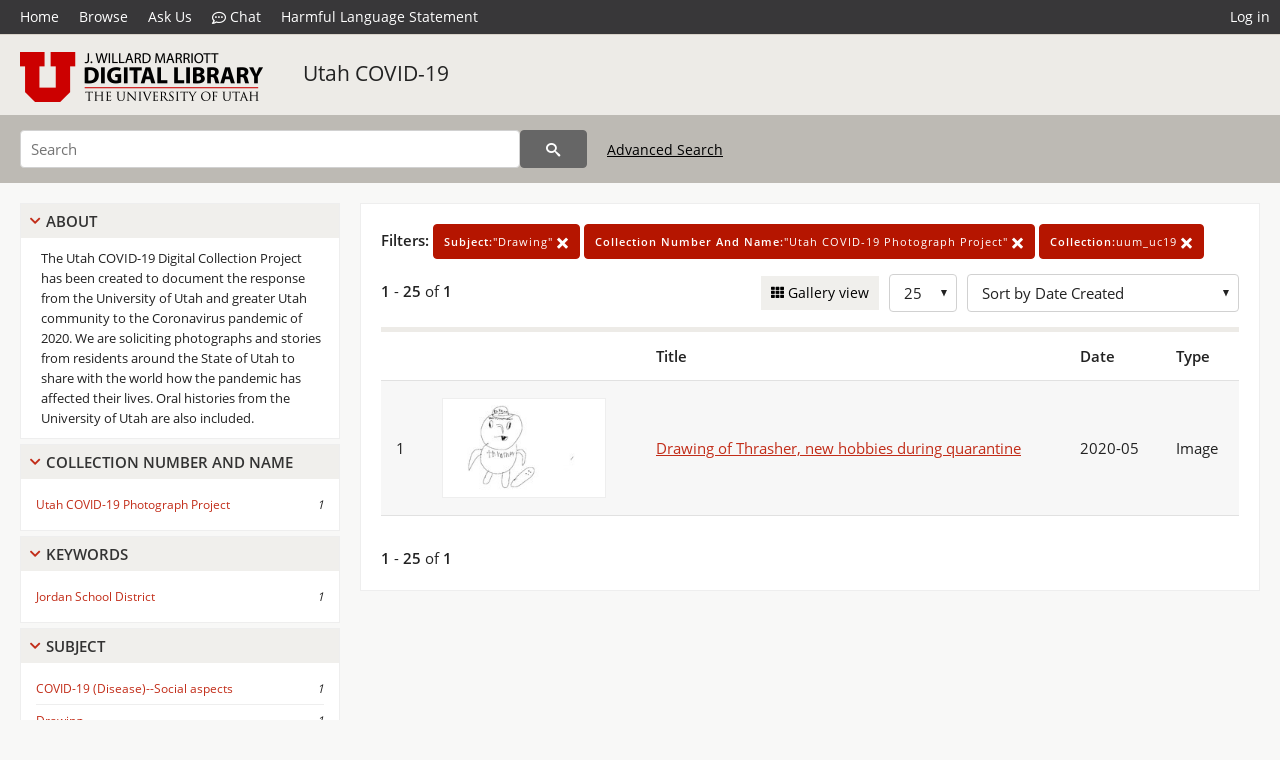

--- FILE ---
content_type: text/html; charset=UTF-8
request_url: https://collections.lib.utah.edu/search?&facet_subject_t=%22Drawing%22&facet_collection_number_and_name_t=%22Utah+COVID-19+Photograph+Project%22&facet_setname_s=uum_uc19
body_size: 3925
content:
<!doctype html>
<html lang="en">
	<head>
		<meta charset="utf-8">
		<meta name="viewport" content="width=device-width, initial-scale=1, shrink-to-fit=no">
		<title>Utah COVID-19 | University of Utah Marriott Library | J. Willard Marriott Digital Library</title>
		<link rel="shortcut icon" type="image/png" href="/favicon.png" />
		<link rel="stylesheet" type="text/css" href="/css/normalize.min.css?v=1">
		<link rel="stylesheet" type="text/css" href="/css/skeleton.min.css?v=1">
		<link rel="stylesheet" type="text/css" href="/css/icons.css?v=3">
		<link rel="stylesheet" type="text/css" href="/css/main.css?v=49">
		<link rel="stylesheet" type="text/css" href="/css/imagezoom.css?v=3">
		<link rel="stylesheet" type="text/css" href="/css/carousel.css?v=2">
		<link rel="stylesheet" type="text/css" href="/css/fonts.css?v=1">
		<link rel='stylesheet' type='text/css' href='/themes/dl/custom.css?v=1'>
<script src='/js/main.js?v=9'></script><script src='/js/slider.js?v=5'></script>
		<script>
			var _paq = window._paq = window._paq || [];
			_paq.push(['setCustomDimension', 1, 'uum_uc19']);
			_paq.push(["setDocumentTitle", document.domain + "/" + document.title]);
			_paq.push(['setDownloadClasses', 'download']);
			_paq.push(['trackPageView']);
			_paq.push(['enableLinkTracking']);
			(function() {
				var u="https://analytics.lib.utah.edu/";
				_paq.push(['setTrackerUrl', u+'matomo.php']);
				_paq.push(['setSiteId', '29']);
				var d=document, g=d.createElement('script'), s=d.getElementsByTagName('script')[0];
				g.async=true; g.defer=true; g.src=u+'matomo.js'; s.parentNode.insertBefore(g,s);
			})();

		</script>
		<noscript><p><img src="https://analytics.lib.utah.edu/matomo.php?idsite=29&amp;rec=1" style="border:0;" alt=""/></p></noscript>
		<script>log_stat({type:"2",});</script>
	</head>
	<body>
		<div class="header">
			<div class="nav">
				<div class="container-fluid">
					<ul class="main-nav">
<li><a href="/" >Home</a></li><li><a href="/browse" >Browse</a></li><li><a href="https://forms.lib.utah.edu/dl-feedback/" target="_blank">Ask Us</a></li><li><a href="#" onclick="window.open('https://libraryh3lp.com/chat/mlibs-queue@chat.libraryh3lp.com?skin=27584', 'AskUs', 'resizable=1,width=500,height=300'); return false;"><i class="icon-comment-dots" style="padding-bottom: 2px"></i> Chat</a></li><li><a href="https://lib.utah.edu/services/digital-library/index.php#tab7" target="_blank">Harmful Language Statement</a></li><li class="link_right"><a href="/login">Log in</a></li>					</ul>
				</div>
			</div>
		</div>
		<div class="main-header">
			<div class="container-fluid">
				<div>
<div class='collection-wrap'><a href='/' class='collection-logo'><img src='/themes/dl/logo.png?v=1' title='J. Willard Marriott Digital Library' alt='J. Willard Marriott Digital Library'/></a><span class='collection-name dl'><a class='title_link' href='/search?facet_setname_s=uum_uc19'>Utah COVID-19</a></span></div>				</div>
			</div>
		</div>
		<form action="/search" id="form_search" method="GET">
		<script>
		var search_defaults = {
			page       : 1,
			gallery    : 0,
			embargoed  : 0,
			q          : "",
			sq         : "",
			year_start : "",
			year_end   : "",
			rows       : 25,
			sort       : "rel",
			fd         : "title_t,date_t,type_t",
		};
		</script>
		<script src="/js/search.js?v=11"></script>
		<div class="main-search">
			<div class="container-fluid">
<div class='main-search-input'><input id='search_box' type='text' name='q' placeholder='Search' value=''/><input type='hidden' name='sq' value=''/><input type='hidden' name='fd' value='title_t,date_t,type_t'/><input type='hidden' name='rows' value='25'/><input type='hidden' name='sort' value='created_tdt desc'/><input type='hidden' name='page' value='1'/><input type='hidden' name='gallery' value='0'/><input type='hidden' name='embargoed' value='0'/><input type='hidden' name='year_start' value=''/><input type='hidden' name='year_end' value=''/><input type='hidden' name='facet_subject_t' value='&quot;Drawing&quot;'/><input type='hidden' name='facet_collection_number_and_name_t' value='&quot;Utah COVID-19 Photograph Project&quot;'/><input type='hidden' name='facet_setname_s' value='uum_uc19'/><button type='submit' class='submit-btn' title='Search' onclick='return before_search()'><i class='icon-search'></i></button><span class='advanced_search'><a href='/search/advanced'>Advanced Search</a></span></div>			</div>
		</div>
		</form>
<div class='toggle-facets'><a href='#' onclick='return toggle_refine()' id='toggle-link'>&nbsp;</a></div><div class='container-fluid'><div class='page'><div id='refine-search'>
		<div class='panel panel-default'>
			<div class='collapse-toggle panel-heading'>
				<h5 class='panel-title'>
					<a href='#' onclick="toggle_facet(this, 'facet_about'); return false;">About</a>
				</h5>
			</div>
			<div id='facet_about' class='panel-collapse'>
				<div class='about-body'>
					The Utah COVID-19 Digital Collection Project has been created to document the response from the University of Utah and greater Utah community to the Coronavirus pandemic of 2020. We are soliciting photographs and stories from residents around the State of Utah to share with the world how the pandemic has affected their lives. Oral histories from the University of Utah are also included.
				</div>
			</div>
		</div>
	<div class='panel panel-default'>
		<div class='collapse-toggle panel-heading '>
			<h5 class='panel-title'>
				<a href='#' onclick="toggle_facet(this, 'facet_facet_collection_number_and_name_t'); return false;">Collection Number And Name</a>
			</h5>
		</div>
	
	<div id='facet_facet_collection_number_and_name_t' class='panel-collapse' >
		<div class='panel-body'>
<ul class='facet-values'><li><span class='facet-label'><a href='/search?facet_collection_number_and_name_t=%22Utah+COVID-19+Photograph+Project%22&amp;facet_subject_t=%22Drawing%22&amp;facet_setname_s=uum_uc19'>Utah COVID-19 Photograph Project</a></span><span class='facet-count'>1</span></li></ul></div></div></div><div class='panel panel-default'>
		<div class='collapse-toggle panel-heading '>
			<h5 class='panel-title'>
				<a href='#' onclick="toggle_facet(this, 'facet_facet_keywords_t'); return false;">Keywords</a>
			</h5>
		</div>
	
	<div id='facet_facet_keywords_t' class='panel-collapse' >
		<div class='panel-body'>
<ul class='facet-values'><li><span class='facet-label'><a href='/search?facet_keywords_t=%22Jordan+School+District%22&amp;facet_subject_t=%22Drawing%22&amp;facet_collection_number_and_name_t=%22Utah+COVID-19+Photograph+Project%22&amp;facet_setname_s=uum_uc19'>Jordan School District</a></span><span class='facet-count'>1</span></li></ul></div></div></div><div class='panel panel-default'>
		<div class='collapse-toggle panel-heading '>
			<h5 class='panel-title'>
				<a href='#' onclick="toggle_facet(this, 'facet_facet_subject_t'); return false;">Subject</a>
			</h5>
		</div>
	
	<div id='facet_facet_subject_t' class='panel-collapse' >
		<div class='panel-body'>
<ul class='facet-values'><li><span class='facet-label'><a href='/search?facet_subject_t=%22COVID-19+%28Disease%29--Social+aspects%22&amp;facet_collection_number_and_name_t=%22Utah+COVID-19+Photograph+Project%22&amp;facet_setname_s=uum_uc19'>COVID-19 (Disease)--Social aspects</a></span><span class='facet-count'>1</span></li><li><span class='facet-label'><a href='/search?facet_subject_t=%22Drawing%22&amp;facet_collection_number_and_name_t=%22Utah+COVID-19+Photograph+Project%22&amp;facet_setname_s=uum_uc19'>Drawing</a></span><span class='facet-count'>1</span></li><li><span class='facet-label'><a href='/search?facet_subject_t=%22Hobbies%22&amp;facet_collection_number_and_name_t=%22Utah+COVID-19+Photograph+Project%22&amp;facet_setname_s=uum_uc19'>Hobbies</a></span><span class='facet-count'>1</span></li></ul></div></div></div><div class='panel panel-default'>
		<div class='collapse-toggle panel-heading '>
			<h5 class='panel-title'>
				<a href='#' onclick="toggle_facet(this, 'facet_facet_spatial_coverage_t'); return false;">Spatial Coverage</a>
			</h5>
		</div>
	
	<div id='facet_facet_spatial_coverage_t' class='panel-collapse' >
		<div class='panel-body'>
<ul class='facet-values'><li><span class='facet-label'><a href='/search?facet_spatial_coverage_t=%22Utah%2C+United+States%22&amp;facet_subject_t=%22Drawing%22&amp;facet_collection_number_and_name_t=%22Utah+COVID-19+Photograph+Project%22&amp;facet_setname_s=uum_uc19'>Utah, United States</a></span><span class='facet-count'>1</span></li></ul></div></div></div></div><div class='search-results-container'><div class='search-constraints'><strong>Filters: </strong><a href='/search?&amp;facet_collection_number_and_name_t=%22Utah+COVID-19+Photograph+Project%22&amp;facet_setname_s=uum_uc19' class='button button-primary' title='Remove'><strong>Subject:</strong>&quot;Drawing&quot; <i class='icon-cross'></i></a><a href='/search?&amp;facet_subject_t=%22Drawing%22&amp;facet_setname_s=uum_uc19' class='button button-primary' title='Remove'><strong>Collection Number And Name:</strong>&quot;Utah COVID-19 Photograph Project&quot; <i class='icon-cross'></i></a><a href='/search?&amp;facet_subject_t=%22Drawing%22&amp;facet_collection_number_and_name_t=%22Utah+COVID-19+Photograph+Project%22' class='button button-primary' title='Remove'><strong>Collection:</strong>uum_uc19 <i class='icon-cross'></i></a></div><div class='main-search-results'><div class='results-controls0'>
	<div class='page_entries'>
		<strong>1</strong> - <strong>25</strong> of <strong>1</strong>
	</div>
<div style='float:right'><div class='inline'><label class='view-btn'><input type='checkbox' id='form_gallery' name='gallery' value='1' onchange="change_form('gallery', this.checked + 0);" /> Gallery view</label></div><span class='sr-only'>Number of results to display per page</span><div class='inline left_pad'><select id='form_rows' name='rows' onchange="form_search.elements['page'].value=1; change_form('rows', this.value);"><option value='10'>10</option><option value='25' selected>25</option><option value='50'>50</option><option value='100'>100</option><option value='200'>200</option></select></div><div id='sort-dropdown' class='inline left_pad'><select id='form_sort' name='sort' onchange="change_form('sort', this.value);"'><option value='rel'>Sort by Relevance</option><option value='az_title asc'>Sort by Title A-Z</option><option value='az_title desc'>Sort by Title Z-A</option><option value='sort_date_t asc'>Sort by Date Ascending</option><option value='sort_date_t desc'>Sort by Date Descending</option><option value='modified_tdt asc'>Sort by Last Modified Ascending</option><option value='modified_tdt desc'>Sort by Last Modified Descending</option><option value='created_tdt desc' selected>Sort by Date Created</option></select></div></div></div></div><table class='table table-bordered'><tr><th></th><th></th><th>Title</th><th>Date</th><th>Type</th></tr><tr id='id1566092'><td>1</td><td><a href='/details?id=1566092'><img title='Drawing of Thrasher, new hobbies during quarantine' alt='Drawing of Thrasher, new hobbies during quarantine' class='thumb' src='/dl_thumbs/63/1d/631da3511849616acfe0c03171c1db98c60814bc.jpg'/></a></td><td><a href='/details?id=1566092'>Drawing of Thrasher, new hobbies during quarantine</a></td><td>2020-05</td><td>Image</td></tr></table><div class='main-search-results'><div class='results-controls1'>
	<div class='page_entries'>
		<strong>1</strong> - <strong>25</strong> of <strong>1</strong>
	</div>
</div></div></div></div></div><footer>
	<div class="container">
		<div class="row">
			<div class="twelve columns"><img src="/img/footer_logo_uu.png" title="J. Willard Marriott Digital Library" alt="J. Willard Marriott Digital Library"></div>
		</div>
		<div class="row footer-4-col">
			<div class="three columns">
				<p><a href="https://lib.utah.edu">J. Willard Marriott Library</a></p>
				<p class="address"><a href="https://goo.gl/maps/JeLmHFGW5Te2xVrR9"> 295 S 1500 E <br>SLC UT 84112-0860 </a></p>
				<p><a href="https://forms.lib.utah.edu/dl-feedback"><i class="icon-envelope"></i> Contact Us </a></p>
				<p><i class="icon-phone"></i> 801.581.8558</p>
				<p>FAX: 801.585.3464</p>
			</div>
			<div class="three columns">
				<h6>J. Willard Marriott Library</h6>
				<ul>
					<li><a href="https://lib.utah.edu/services/digital-library/">Digital Library Services</a></li>
					<li><a href="https://lib.utah.edu/collections/special-collections/">Special Collections</a></li>
					<li><a href="https://lib.utah.edu/research/copyright.php">Copyright Resources</a></li>
										<li><a href="https://lib.utah.edu/services/digital-library/index.php#tab6">Terms of Use</a></li>
															<li><a href="https://lib.utah.edu/services/digital-library/index.php#tab7">Harmful Language Statement</a></li>
									</ul>
			</div>
			<div class="three columns">
				<h6>University of Utah Digital Projects</h6>
				<ul>
					<li><a href="https://collections.lib.utah.edu">Marriott Digital Library</a></li>
					<li><a href="https://newspapers.lib.utah.edu">Utah Digital Newspapers</a></li>
					<li><a href="https://exhibits.lib.utah.edu/s/home/page/home">Digital Exhibits</a></li>
					<li><a href="https://github.com/marriott-library/collections-as-data">Collections as Data</a></li>
					<li><a href="https://newsletter.lib.utah.edu/digital-library-news">Digital Library News</a></li>
					<li><a href="https://lib.utah.edu/digital-scholarship/">USpace Institutional Repository</a></li>
					<li><a href="https://hive.utah.edu">Hive Data Repository</a></li>
				</ul>
			</div>
			<div class="three columns">
				<h6>Related Digital Library Sites</h6>
				<ul>
					<li><a href="https://lib.utah.edu/services/digital-library/#tab5">Partner Institutions</a></li>
					<li><a href="https://mwdl.org">Mountain West Digital Library</a></li>
					<li><a href="https://dp.la">Digital Public Library of America</a></li>
				</ul>
			</div>
		</div>
		<div class="row sub-footer">
			<div class="four columns">
				<p>Copyright © J. Willard Marriott Library. All rights reserved.</p>
			</div>
			<div class="eight columns">
				<ul class="nav justify-content-end">
				<li class="nav-item"><a class="nav-link" href="http://www.utah.edu/privacy">Privacy</a>/</li>
				<li class="nav-item"><a class="nav-link" href="https://www.utah.edu/nondiscrimination/">Nondiscrimination &amp; Accessibility</a>/</li>
				<li class="nav-item"><a class="nav-link" href="https://safeu.utah.edu/">Safe U</a>/</li>
				<li class="nav-item"><a class="nav-link" href="http://www.utah.edu/disclaimer">Disclaimer</a>/</li>
				<li class="nav-item"><a class="nav-link" href="https://lib.utah.edu/info/policies.php">Policies</a></li>
				</ul>
			</div>
		</div>
	</div>
</footer>
	</body>
</html>
